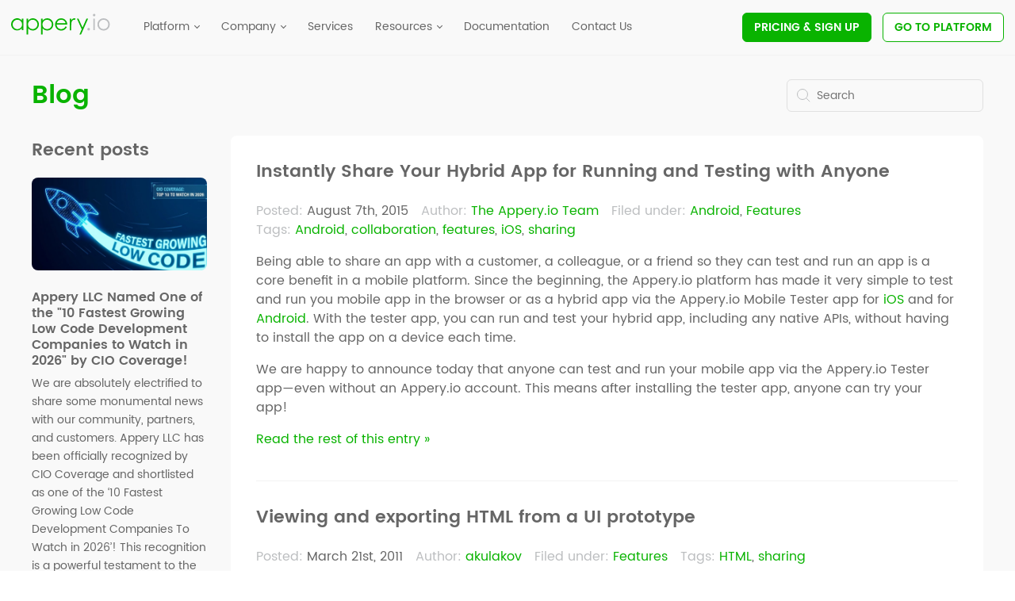

--- FILE ---
content_type: text/html; charset=UTF-8
request_url: https://blog.appery.io/tag/sharing/
body_size: 10246
content:
<!DOCTYPE html>
<html dir="ltr" lang="en-US">
    <head>
        <!-- Title of current page -->
        

        <!-- favicon -->
        <link rel="icon" type="image/png" sizes="16x16" href="/sources/favicon-16x16.png">
        <link rel="icon" type="image/png" sizes="32x32" href="/sources/favicon-32x32.png">
        <link rel="icon" type="image/png" sizes="192x192" href="/sources/favicon-192x192.png">
        <link rel="apple-touch-icon" sizes="180x180" href="/apple-touch-icon.png">
        <link rel="manifest" href="/site.webmanifest">
        <link rel="mask-icon" href="/sources/safari-pinned-tab.svg" color="#09b300">
        <meta name="msapplication-config" content="/browserconfig.xml">
        <meta name="theme-color" content="#ffffff">

        <!-- Capability displaying options -->
        <meta http-equiv="X-UA-Compatible" content="IE=edge" />
        <meta name="viewport" content="width=device-width, initial-scale=1.0">
        <meta charset="utf-8">
        
        <!-- Fonts preload -->
        <link rel="preload" href="https://blog.appery.io/wp-content/themes/appery/fonts/Poppins-Regular.ttf" as="font" type="font/ttf" crossorigin="anonymous">
        <link rel="preload" href="https://blog.appery.io/wp-content/themes/appery/fonts/Poppins-SemiBold.ttf" as="font" type="font/ttf" crossorigin="anonymous">

        <!-- Delayed execution of inline jQuery scripts with ready waiting event -->
        <script type="text/javascript">!function(n,d,e){function i(d,e){"string"==typeof d&&d.split(" ").indexOf("ready")>=0?n.bindReadyQ.push(e):n.readyQ.push(d)}n.readyQ=[],n.bindReadyQ=[];var r={ready:i,bind:i,on:i};n.$=n.jQuery=function(n){return n===d||n===e?r:void i(n)}}(window,document);</script>

        <link rel="stylesheet" href="https://blog.appery.io/wp-content/themes/appery/css/inline.min.css">

	<!-- Fonts Loader from _fonts.css (HTML5 LocalStorage) -->
        <script>!function(){function e(e,t,n){e.addEventListener?e.addEventListener(t,n,!1):e.attachEvent&&e.attachEvent("on"+t,n)}function t(e){return window.localStorage&&localStorage.font_css_cache&&localStorage.font_css_cache_file===e}function n(){if(window.localStorage&&window.XMLHttpRequest)if(t(o))a(localStorage.font_css_cache);else{var n=new XMLHttpRequest;n.open("GET",o,!0),e(n,"load",function(){4===n.readyState&&(a(n.responseText),localStorage.font_css_cache=n.responseText,localStorage.font_css_cache_file=o)}),n.send()}else{var c=document.createElement("link");c.href=o,c.rel="stylesheet",c.type="text/css",document.getElementsByTagName("head")[0].appendChild(c),document.cookie="font_css_cache"}}function a(e){var t=document.createElement("style");t.innerHTML=e,document.getElementsByTagName("head")[0].appendChild(t)}var o="https://blog.appery.io/wp-content/themes/appery/css/fonts.min.css";window.localStorage&&localStorage.font_css_cache||document.cookie.indexOf("font_css_cache")>-1?n():e(window,"load",n)}();</script>

        
		<!-- All in One SEO 4.2.5.1 - aioseo.com -->
		<title>sharing | App Development Blog | Appery.io</title>
		<meta name="robots" content="noindex, max-snippet:-1, max-image-preview:large, max-video-preview:-1" />
		<meta name="google-site-verification" content="3b1E1KUa3hWkkHBVEPsHkQBZcjyDUvpztKygfIAfIdM" />
		<link rel="canonical" href="https://blog.appery.io/tag/sharing/" />
		<meta name="generator" content="All in One SEO (AIOSEO) 4.2.5.1 " />
		<meta name="google" content="nositelinkssearchbox" />
		<script type="application/ld+json" class="aioseo-schema">
			{"@context":"https:\/\/schema.org","@graph":[{"@type":"BreadcrumbList","@id":"https:\/\/blog.appery.io\/tag\/sharing\/#breadcrumblist","itemListElement":[{"@type":"ListItem","@id":"https:\/\/blog.appery.io\/#listItem","position":1,"item":{"@type":"WebPage","@id":"https:\/\/blog.appery.io\/","name":"Home","description":"Our Appery.io blog has the latest updates, tutorials and special offer announcements. Subscribe today to stay in the loop!","url":"https:\/\/blog.appery.io\/"},"nextItem":"https:\/\/blog.appery.io\/tag\/sharing\/#listItem"},{"@type":"ListItem","@id":"https:\/\/blog.appery.io\/tag\/sharing\/#listItem","position":2,"item":{"@type":"WebPage","@id":"https:\/\/blog.appery.io\/tag\/sharing\/","name":"sharing","url":"https:\/\/blog.appery.io\/tag\/sharing\/"},"previousItem":"https:\/\/blog.appery.io\/#listItem"}]},{"@type":"Organization","@id":"https:\/\/blog.appery.io\/#organization","name":"App Development Blog | Appery.io","url":"https:\/\/blog.appery.io\/"},{"@type":"WebSite","@id":"https:\/\/blog.appery.io\/#website","url":"https:\/\/blog.appery.io\/","name":"App Development Blog | Appery.io","description":"Our Appery.io blog has the latest updates, tutorials and special offer announcements. Subscribe today to stay in the loop!","inLanguage":"en-US","publisher":{"@id":"https:\/\/blog.appery.io\/#organization"}},{"@type":"CollectionPage","@id":"https:\/\/blog.appery.io\/tag\/sharing\/#collectionpage","url":"https:\/\/blog.appery.io\/tag\/sharing\/","name":"sharing | App Development Blog | Appery.io","inLanguage":"en-US","isPartOf":{"@id":"https:\/\/blog.appery.io\/#website"},"breadcrumb":{"@id":"https:\/\/blog.appery.io\/tag\/sharing\/#breadcrumblist"}}]}
		</script>
		<!-- All in One SEO -->

<link rel='dns-prefetch' href='//s.w.org' />
<link rel="https://api.w.org/" href="https://blog.appery.io/wp-json/" /><link rel="alternate" type="application/json" href="https://blog.appery.io/wp-json/wp/v2/tags/8" />    </head>
    <body>

            <!-- Google Tag Manager -->
    <noscript><iframe src="//www.googletagmanager.com/ns.html?id=GTM-MKC53P6" height="0" width="0" style="display:none;visibility:hidden"></iframe></noscript>
    <script>(function(w, d, s, l, i){w[l] = w[l] || []; w[l].push({'gtm.start':new Date().getTime(), event:'gtm.js'}); var f = d.getElementsByTagName(s)[0], j = d.createElement(s), dl = l != 'dataLayer'?'&l=' + l:''; j.async = true; j.src = '//www.googletagmanager.com/gtm.js?id=' + i + dl; f.parentNode.insertBefore(j, f); })(window, document, 'script', 'dataLayer', 'GTM-MKC53P6');</script>
    <!-- End Google Tag Manager -->


<nav id="mobile-menu">
  <div class="mobile-menu-header">
      <button class="btn btn-icon mobile-menu-close-btn">
          <a href="#">
            <img src="https://blog.appery.io/wp-content/themes/appery/images/close-mobile.svg"
                 width="auto" height="auto" />
          </a>
      </button>
  </div>
  <div class="mobile-menu-wrapper">
        <ul id="menu-top-menu-2020" class="navigation"><li id="menu-item-11701" class="menu-item menu-item-type-custom menu-item-object-custom menu-item-has-children menu-item-11701"><a href="https://appery.io/appbuilder">Platform</a>
<ul class="sub-menu">
	<li id="menu-item-11702" class="menu-item menu-item-type-custom menu-item-object-custom menu-item-11702"><a href="https://appery.io/appbuilder">App Builder</a></li>
	<li id="menu-item-11703" class="menu-item menu-item-type-custom menu-item-object-custom menu-item-11703"><a href="https://appery.io/backendservices">Back-End Services</a></li>
	<li id="menu-item-11704" class="menu-item menu-item-type-custom menu-item-object-custom menu-item-11704"><a href="https://appery.io/api-express">API Express</a></li>
	<li id="menu-item-11705" class="menu-item menu-item-type-custom menu-item-object-custom menu-item-11705"><a href="https://appery.io/plugins">Plug-ins</a></li>
	<li id="menu-item-12097" class="menu-item menu-item-type-custom menu-item-object-custom menu-item-12097"><a href="https://appery.io/templates">Templates</a></li>
</ul>
</li>
<li id="menu-item-11706" class="menu-item menu-item-type-custom menu-item-object-custom menu-item-has-children menu-item-11706"><a href="https://appery.io/customers">Company</a>
<ul class="sub-menu">
	<li id="menu-item-11707" class="menu-item menu-item-type-custom menu-item-object-custom menu-item-11707"><a href="https://appery.io/customers">Customers</a></li>
	<li id="menu-item-11708" class="menu-item menu-item-type-custom menu-item-object-custom menu-item-11708"><a href="https://appery.io/case-studies">Case Studies</a></li>
	<li id="menu-item-11709" class="menu-item menu-item-type-custom menu-item-object-custom menu-item-11709"><a href="https://appery.io/testimonials">Testimonials</a></li>
	<li id="menu-item-11710" class="menu-item menu-item-type-custom menu-item-object-custom menu-item-11710"><a href="https://appery.io/in-the-news">In The News</a></li>
</ul>
</li>
<li id="menu-item-11711" class="menu-item menu-item-type-custom menu-item-object-custom menu-item-11711"><a href="https://appery.io/services">Services</a></li>
<li id="menu-item-11712" class="menu-item menu-item-type-custom menu-item-object-custom menu-item-has-children menu-item-11712"><a href="https://appery.io/faq">Resources</a>
<ul class="sub-menu">
	<li id="menu-item-11713" class="menu-item menu-item-type-custom menu-item-object-custom menu-item-11713"><a href="https://appery.io/faq">FAQ</a></li>
	<li id="menu-item-11714" class="menu-item menu-item-type-custom menu-item-object-custom menu-item-11714"><a href="https://forum.appery.io/">Forum</a></li>
	<li id="menu-item-11898" class="menu-item menu-item-type-post_type menu-item-object-page menu-item-11898"><a href="https://blog.appery.io/sitemap/">Sitemap</a></li>
</ul>
</li>
<li id="menu-item-11715" class="menu-item menu-item-type-custom menu-item-object-custom menu-item-11715"><a href="https://docs.appery.io/">Documentation</a></li>
<li id="menu-item-11716" class="menu-item menu-item-type-custom menu-item-object-custom menu-item-11716"><a href="https://appery.io/contact-us">Contact Us</a></li>
</ul>    <div class="mobile-menu-buttons">
      <a class="btn btn-solid pricing-btn-mobile " href="//appery.io/pricing/"><span>Pricing &amp; </span>Sign Up</a>
      <a class="btn btn-outline platform-btn-mobile" href="//appery.io/app/">Go To Platform</a>
    </div>
  </div>
</nav>
<div class="page pushed-mobile-content">

  <header class="page__header" role="banner">
    <a href="//appery.io">
  <img src="https://blog.appery.io/wp-content/themes/appery/images/appery_logo.svg"
       width="auto" height="auto" alt="Go to main site" title="Go to main site" />
</a>


<nav role="navigation" class="navigation">
    <ul id="menu-top-menu-2021" class="navigation"><li class="menu-item menu-item-type-custom menu-item-object-custom menu-item-has-children menu-item-11701"><a href="https://appery.io/appbuilder">Platform</a>
<ul class="sub-menu">
	<li class="menu-item menu-item-type-custom menu-item-object-custom menu-item-11702"><a href="https://appery.io/appbuilder">App Builder</a></li>
	<li class="menu-item menu-item-type-custom menu-item-object-custom menu-item-11703"><a href="https://appery.io/backendservices">Back-End Services</a></li>
	<li class="menu-item menu-item-type-custom menu-item-object-custom menu-item-11704"><a href="https://appery.io/api-express">API Express</a></li>
	<li class="menu-item menu-item-type-custom menu-item-object-custom menu-item-11705"><a href="https://appery.io/plugins">Plug-ins</a></li>
	<li class="menu-item menu-item-type-custom menu-item-object-custom menu-item-12097"><a href="https://appery.io/templates">Templates</a></li>
</ul>
</li>
<li class="menu-item menu-item-type-custom menu-item-object-custom menu-item-has-children menu-item-11706"><a href="https://appery.io/customers">Company</a>
<ul class="sub-menu">
	<li class="menu-item menu-item-type-custom menu-item-object-custom menu-item-11707"><a href="https://appery.io/customers">Customers</a></li>
	<li class="menu-item menu-item-type-custom menu-item-object-custom menu-item-11708"><a href="https://appery.io/case-studies">Case Studies</a></li>
	<li class="menu-item menu-item-type-custom menu-item-object-custom menu-item-11709"><a href="https://appery.io/testimonials">Testimonials</a></li>
	<li class="menu-item menu-item-type-custom menu-item-object-custom menu-item-11710"><a href="https://appery.io/in-the-news">In The News</a></li>
</ul>
</li>
<li class="menu-item menu-item-type-custom menu-item-object-custom menu-item-11711"><a href="https://appery.io/services">Services</a></li>
<li class="menu-item menu-item-type-custom menu-item-object-custom menu-item-has-children menu-item-11712"><a href="https://appery.io/faq">Resources</a>
<ul class="sub-menu">
	<li class="menu-item menu-item-type-custom menu-item-object-custom menu-item-11713"><a href="https://appery.io/faq">FAQ</a></li>
	<li class="menu-item menu-item-type-custom menu-item-object-custom menu-item-11714"><a href="https://forum.appery.io/">Forum</a></li>
	<li class="menu-item menu-item-type-post_type menu-item-object-page menu-item-11898"><a href="https://blog.appery.io/sitemap/">Sitemap</a></li>
</ul>
</li>
<li class="menu-item menu-item-type-custom menu-item-object-custom menu-item-11715"><a href="https://docs.appery.io/">Documentation</a></li>
<li class="menu-item menu-item-type-custom menu-item-object-custom menu-item-11716"><a href="https://appery.io/contact-us">Contact Us</a></li>
</ul></nav>

<nav role="navigation" class="subdomains">
  <style type="text/css">
      /* IE10 hack for header displaying */
      @media all and (-ms-high-contrast: none) { 
          header[role=banner]>a img {width: 316px; height: 74px;}
          header[role=banner]>div nav {padding: 0.8em 0 0 0;}
      }
      /* Microsoft Edge hack for header displaying */
      @supports (-ms-accelerator:true) {
          header[role=banner]>a img {width: 316px; height: 74px;}
          header[role=banner]>div nav {padding: 0.8em 0 0 0;}
      }
      .mobile-menu img {
          height: 30px;
          top: 1px;
          position: relative;
      }
  </style>

  <a class="btn btn-solid pricing-btn " href="//appery.io/pricing/">Pricing<span> &amp; Sign Up</span></a>
  <a class="btn btn-outline platform-btn" href="//appery.io/app/">Go To Platform</a>
</nav>

<button class="btn btn-icon mobile-menu-btn">
  <a href="#">
    <img src="https://blog.appery.io/wp-content/themes/appery/images/menu.svg" width="auto" height="auto" />
  </a>
</button>
  </header>

  <div class="page__body">
    <div class="page__bar page__bar_top">
              <h1 class="page__title">
          <a href="//blog.appery.io">Blog</a>
        </h1>
            <div class="page__search" role="search">
        <form class="search-form" method="post" action="/">
          <input type="image" name="submit" src="https://blog.appery.io/wp-content/themes/appery/images/icon-search-input.svg">
          <input class="search-form__input" type="search" name="s" placeholder="Search">
        </form>
      </div>
    </div>

    <div class="page__main">

              <aside class="page__sidebar">
          <div class="sidebar-widget">
            <div class="sidebar-widget__title">Recent posts</div>
            <div class="recent-posts">
      <div class="recent-post">
                    <a href="https://blog.appery.io/2026/01/appery-llc-named-one-of-the-10-fastest-growing-low-code-development-companies-to-watch-in-2026-by-cio-coverage/" class="recent-post__thumbnail">
          <img src="https://blog.appery.io/wp-content/uploads/2026/01/unnamed-4.jpg">
        </a>
            <h3 class="recent-post__title">
        <a href="https://blog.appery.io/2026/01/appery-llc-named-one-of-the-10-fastest-growing-low-code-development-companies-to-watch-in-2026-by-cio-coverage/">Appery LLC Named One of the "10 Fastest Growing Low Code Development Companies to Watch in 2026" by CIO Coverage!</a>
      </h3>             
      <div class="recent-post__excerpt">We are absolutely electrified to share some monumental news with our community, partners, and customers. Appery LLC has been officially recognized by CIO Coverage and shortlisted as one of the ‘10 Fastest Growing Low Code Development Companies To Watch in 2026’! This recognition is a powerful testament to the velocity at which we are moving [&hellip;]</div>
      <a class="recent-post__link" href="https://blog.appery.io/2026/01/appery-llc-named-one-of-the-10-fastest-growing-low-code-development-companies-to-watch-in-2026-by-cio-coverage/">Read more</a>
    </div>
      <div class="recent-post">
                    <a href="https://blog.appery.io/2025/12/appery-io-ai-hackathon-build-the-future-and-win-your-share-of-8000/" class="recent-post__thumbnail">
          <img src="https://blog.appery.io/wp-content/uploads/2025/11/Gemini_Generated_Image-low-3.png">
        </a>
            <h3 class="recent-post__title">
        <a href="https://blog.appery.io/2025/12/appery-io-ai-hackathon-build-the-future-and-win-your-share-of-8000/">Appery.io AI Hackathon Launch: Build the Future and Win Your Share of $8,000</a>
      </h3>             
      <div class="recent-post__excerpt">We are announcing an exciting AI Hackathon designed to inspire developers, creators, and innovators to build intelligent, real-world applications.</div>
      <a class="recent-post__link" href="https://blog.appery.io/2025/12/appery-io-ai-hackathon-build-the-future-and-win-your-share-of-8000/">Read more</a>
    </div>
      <div class="recent-post">
                    <a href="https://blog.appery.io/2025/11/amazing-datetime-validation-customization-secrets-for-your-app/" class="recent-post__thumbnail">
          <img src="https://blog.appery.io/wp-content/uploads/2025/11/unnamed-1.jpg">
        </a>
            <h3 class="recent-post__title">
        <a href="https://blog.appery.io/2025/11/amazing-datetime-validation-customization-secrets-for-your-app/">Amazing Datetime Validation Customization Secrets for Your App!</a>
      </h3>             
      <div class="recent-post__excerpt">Unlock Advanced Datetime Validation for Your Mobile Apps Building a powerful mobile app often involves handling user-entered data, and dates are a common, yet tricky, element. Ensuring users pick the right dates &#8211; whether it&#8217;s an end date after a start date, or confirming a user is over 18 &#8211; is crucial for a great [&hellip;]</div>
      <a class="recent-post__link" href="https://blog.appery.io/2025/11/amazing-datetime-validation-customization-secrets-for-your-app/">Read more</a>
    </div>
  </div>          </div>
                  </aside>
      
      <main class="page__content" role="main">
        
<div class="posts">
  
    
      <section class="post">

        <header class="post__header">
          <h2 class="post__title">
            <a href="https://blog.appery.io/2015/08/instantly-share-your-hybrid-app-for-running-and-testing-with-anyone/">Instantly Share Your Hybrid App for Running and Testing with Anyone</a>
          </h2>

                      <div class="post__meta">
              <span class="post__meta-item meta-item">
                <span class="meta-item__label">Posted:</span>
                <span class="meta-item__text">August 7th, 2015</span>
              </span>
              <span class="post__meta-item meta-item">
                <span class="meta-item__label">Author:</span>
                <span class="meta-item__text"><a href="https://blog.appery.io/author/apperyio/" title="Posts by The Appery.io Team" class="author url fn" rel="author">The Appery.io Team</a></span>
              </span>
              <span class="post__meta-item meta-item">
                <span class="meta-item__label">Filed under:</span>
                <span class="meta-item__text"><a href="https://blog.appery.io/category/android/" rel="category tag">Android</a>, <a href="https://blog.appery.io/category/features/" rel="category tag">Features</a></span>
              </span>
              <span class="post__meta-item"><span class="meta-item__label">Tags: </span><span class="meta-item__text"><a href="https://blog.appery.io/tag/android/" rel="tag">Android</a>, <a href="https://blog.appery.io/tag/collaboration/" rel="tag">collaboration</a>, <a href="https://blog.appery.io/tag/features-2/" rel="tag">features</a>, <a href="https://blog.appery.io/tag/ios/" rel="tag">iOS</a>, <a href="https://blog.appery.io/tag/sharing/" rel="tag">sharing</a></span></span>                          </div>
                  </header>

        <article class="post__content">
                      <p>Being able to share an app with a customer, a colleague, or a friend so they can test and run an app is a core benefit in a mobile platform. Since the beginning, the Appery.io platform&nbsp;has made it very simple to test and run you mobile app in the browser or as a hybrid app via the Appery.io Mobile Tester app for <a title="Appery.io Tester for iOS" href="https://itunes.apple.com/us/app/appery.io-tester/id737478069?mt=8" target="_blank" rel="noopener">iOS</a> and for <a title="Appery.io Tester for Android" href="https://play.google.com/store/apps/details?id=io.appery.tester&amp;hl=en" target="_blank" rel="noopener">Android</a>. With the tester app, you can run and test your hybrid app, including any native APIs, without having to install the app on a device each time.</p>
<p>We are happy to announce today that anyone&nbsp;can test and run your mobile app via the Appery.io Tester app—even without an Appery.io account. This means after installing the tester app, anyone can try your app!</p>
<p> <a href="https://blog.appery.io/2015/08/instantly-share-your-hybrid-app-for-running-and-testing-with-anyone/#more-7289" class="more-link">Read the rest of this entry &raquo;</a></p>
                  </article>
        
        
      </section>

    
      <section class="post">

        <header class="post__header">
          <h2 class="post__title">
            <a href="https://blog.appery.io/2011/03/viewing-and-exporting-html-from-a-ui-prototype/">Viewing and exporting HTML from a UI prototype</a>
          </h2>

                      <div class="post__meta">
              <span class="post__meta-item meta-item">
                <span class="meta-item__label">Posted:</span>
                <span class="meta-item__text">March 21st, 2011</span>
              </span>
              <span class="post__meta-item meta-item">
                <span class="meta-item__label">Author:</span>
                <span class="meta-item__text"><a href="https://blog.appery.io/author/akulakov/" title="Posts by akulakov" class="author url fn" rel="author">akulakov</a></span>
              </span>
              <span class="post__meta-item meta-item">
                <span class="meta-item__label">Filed under:</span>
                <span class="meta-item__text"><a href="https://blog.appery.io/category/features/" rel="category tag">Features</a></span>
              </span>
              <span class="post__meta-item"><span class="meta-item__label">Tags: </span><span class="meta-item__text"><a href="https://blog.appery.io/tag/html/" rel="tag">HTML</a>, <a href="https://blog.appery.io/tag/sharing/" rel="tag">sharing</a></span></span>                          </div>
                  </header>

        <article class="post__content">
                      <p>UI prototyping is great and quick way to start your UI requirements. Getting a picture of how the UI looks is much better then trying to describe UI requirements in a text document.</p>
<p>But, it would be even better if you could describe the UI behavior in a prototype. This would make the prototype interactive where you could select menus, change tabs and navigate between pages. This prototypes (shoes) the actual UI logic in the real application. Pretty cool, right?</p>
<p>Lastly, what if you could export prototype HTML, share it or even use it as a starting point for the UI.</p>
<p>You can do all with Appery.io. Appery.io is a Web-based tool for creating, sharing and viewing interactive Web and mobile HTML prototypes. Appery.io allows you to do rapid prototyping, it allows you to create interactive prototypes where you can switch tabs, create navigation between pages (more actions/events are coming soon). And lastly, you can also export prototype HTML. Let me show you how do to that.</p>
<p>There are two ways to do it. First, you can view and share the prototype in a browser. Second, you can export (save) the prototype HTML, JavaScript and CSS.</p>
<p>To view the prototype in a Web browser, select Web Preview/Open. A browser window will open and you will see the prototype (make sure to allow pop-ups for *.appery.io) Note that by default only you can view the prototype URL.</p>
<p><img class="alignnone size-full wp-image-393" title="dzone_webpreview_open" alt="" src="https://blog.appery.io/wp-content/uploads/2011/03/dzone_webpreview_open.png" width="508" height="550" /></p>
<p>If you want to share the prototype, inside the editor, select Web Preview/Share and select Anybody can view this prototype on the Web. That’s it. You can now share or send the URL and anyone will be able to view it in any browser. You can also perform this in Projects page.</p>
<p><img loading="lazy" class="alignnone size-full wp-image-392" title="dzone_webpreview_share" alt="" src="https://blog.appery.io/wp-content/uploads/2011/03/dzone_webpreview_share.png" width="577" height="424" /></p>
<p><a href="http://gotiggr.com/preview/10284/" target="_blank"><strong>View this prototype</strong></a></p>
<p>To export (save) the prototype HTML, JavaScript and CSS, in Projects page, select Options/Export to HTML bundle. You will be prompted to save a zip file containing all the HTML, JavaScript and CSS files. You can run it locally, share the zip file, or use it as a starting point for application UI.</p>
<p><img loading="lazy" class="alignnone size-full wp-image-397" title="dzone_exportHTML" alt="" src="https://blog.appery.io/wp-content/uploads/2011/03/dzone_exportHTML.png" width="497" height="199" /></p>
                  </article>
        
        
      </section>

    
      <section class="post">

        <header class="post__header">
          <h2 class="post__title">
            <a href="https://blog.appery.io/2011/01/export-prototype-as-html-bundle/">Export prototype as HTML bundle</a>
          </h2>

                      <div class="post__meta">
              <span class="post__meta-item meta-item">
                <span class="meta-item__label">Posted:</span>
                <span class="meta-item__text">January 31st, 2011</span>
              </span>
              <span class="post__meta-item meta-item">
                <span class="meta-item__label">Author:</span>
                <span class="meta-item__text"><a href="https://blog.appery.io/author/akulakov/" title="Posts by akulakov" class="author url fn" rel="author">akulakov</a></span>
              </span>
              <span class="post__meta-item meta-item">
                <span class="meta-item__label">Filed under:</span>
                <span class="meta-item__text"><a href="https://blog.appery.io/category/features/" rel="category tag">Features</a></span>
              </span>
              <span class="post__meta-item"><span class="meta-item__label">Tags: </span><span class="meta-item__text"><a href="https://blog.appery.io/tag/features-2/" rel="tag">features</a>, <a href="https://blog.appery.io/tag/html/" rel="tag">HTML</a>, <a href="https://blog.appery.io/tag/sharing/" rel="tag">sharing</a></span></span>                          </div>
                  </header>

        <article class="post__content">
                      <p>Although you can preview a <a href="https://appery.io">Appery.io</a> prototype in a browser and share the link, sometimes you might want to get the entire project &#8211; all the pages, JavaScript and CSS and run it locally on your machine or send it to someone. All you need to do is export the prototype as HTML bundle and you will get all the pages, JavaScript and CSS.</p>
<p>When in Projects page, select Options/Export as HTML bundle. You will be prompted to save a zip file containing your complete prototype.</p>
<p><img loading="lazy" class="alignnone size-full wp-image-301" title="screenshot_070" alt="" src="https://blog.appery.io/wp-content/uploads/2011/01/screenshot_070.png" width="420" height="183" /></p>
                  </article>
        
        
      </section>

    
      <section class="post">

        <header class="post__header">
          <h2 class="post__title">
            <a href="https://blog.appery.io/2010/11/preview-prototypes-anywere-even-on-ipad-iphone/">Preview prototypes anywere, even on iPad, iPhone</a>
          </h2>

                      <div class="post__meta">
              <span class="post__meta-item meta-item">
                <span class="meta-item__label">Posted:</span>
                <span class="meta-item__text">November 23rd, 2010</span>
              </span>
              <span class="post__meta-item meta-item">
                <span class="meta-item__label">Author:</span>
                <span class="meta-item__text"><a href="https://blog.appery.io/author/akulakov/" title="Posts by akulakov" class="author url fn" rel="author">akulakov</a></span>
              </span>
              <span class="post__meta-item meta-item">
                <span class="meta-item__label">Filed under:</span>
                <span class="meta-item__text"><a href="https://blog.appery.io/category/features/" rel="category tag">Features</a></span>
              </span>
              <span class="post__meta-item"><span class="meta-item__label">Tags: </span><span class="meta-item__text"><a href="https://blog.appery.io/tag/features-2/" rel="tag">features</a>, <a href="https://blog.appery.io/tag/mobile/" rel="tag">mobile</a>, <a href="https://blog.appery.io/tag/sharing/" rel="tag">sharing</a></span></span>                          </div>
                  </header>

        <article class="post__content">
                      <p><a href="https://appery.io">Appery.io</a> whiteboard was created using Flash. Why did we use Flash and not HTML? Well, today Flash is still the more powerful and flexible solution for this particular job. We knew that today we would have to do a lot more work to create the same functionality in HTML5. But, it&#8217;s something we are considering for the future. So, if you try to access Appery.io from iPad, well, you know what&#8217;s going to happen (Thanks, Steve). But, not everything is lost! One of the unique and rather powerful features in Appery.io is Web Preview. Web Preview generates standard HTML/JS/CSS and allows you to preview the prototype in any browser, any mobile device and yes, even on iPad and iPhone. This makes it possible to send prototype Web Preview to anyone and ask for their feedback. Isn&#8217;t&#8217; this cool? Your boss or customer sitting in a coffee shop, airport, or anywhere else with their laptop, mobile phone or iPad can now review the prototype with just one click! Appery.io Web Preview is interactive, you can click on various controls to open them up such as <a href="https://appery.io">calendars and navigate between pages</a>.</p>
<p>And one more thing, we are coming with a specialised mobile palette based on <a href="http://jquerymobile.com/">jQuery Mobile</a> components. You will soon be able to build prototypes for mobile devices!</p>
<ol>
<li>First, select Web Preview/Share and choose who can view the prototype:<br />
<img loading="lazy" class="alignnone size-full wp-image-106" title="screenshot_128" alt="" src="https://blog.appery.io/wp-content/uploads/2010/11/screenshot_128.png" width="399" height="224" /></li>
<li>Then, select Web Preview/Open<br />
<img loading="lazy" class="alignnone size-full wp-image-107" title="screenshot_129" alt="" src="https://blog.appery.io/wp-content/uploads/2010/11/screenshot_129.png" width="249" height="182" /></li>
<li>A new page will open (click the link below to see it in action). Go ahead and open this link on Android, iPad or iPhone. Try it!</li>
</ol>
                  </article>
        
        
      </section>

    
      <section class="post">

        <header class="post__header">
          <h2 class="post__title">
            <a href="https://blog.appery.io/2010/11/sharing-apperyio-prototypes/">Sharing Appery.io prototypes</a>
          </h2>

                      <div class="post__meta">
              <span class="post__meta-item meta-item">
                <span class="meta-item__label">Posted:</span>
                <span class="meta-item__text">November 5th, 2010</span>
              </span>
              <span class="post__meta-item meta-item">
                <span class="meta-item__label">Author:</span>
                <span class="meta-item__text"><a href="https://blog.appery.io/author/akulakov/" title="Posts by akulakov" class="author url fn" rel="author">akulakov</a></span>
              </span>
              <span class="post__meta-item meta-item">
                <span class="meta-item__label">Filed under:</span>
                <span class="meta-item__text"><a href="https://blog.appery.io/category/features/" rel="category tag">Features</a></span>
              </span>
              <span class="post__meta-item"><span class="meta-item__label">Tags: </span><span class="meta-item__text"><a href="https://blog.appery.io/tag/collaboration/" rel="tag">collaboration</a>, <a href="https://blog.appery.io/tag/features-2/" rel="tag">features</a>, <a href="https://blog.appery.io/tag/sharing/" rel="tag">sharing</a></span></span>                          </div>
                  </header>

        <article class="post__content">
                      <p>There are multiple ways to share a Appery.io prototype project. One of the first features in Appery.io was collaboration. During prototype design you can invite anyone to collaborate with you on the prototype in real time. You can invite a colleague working from home or a remote team in another country. There is a even a chat feature. Another way to share is to send a link to the <a href="http://mkblog.exadel.com/2010/10/exadel-tiggr-sharing-feature-in-pictures/">Web Preview</a> of the prototype. This is great if you want to show how the prototype looks in a web browser to a customer. We recently launched another way to share the prototype (the old school way). You can export the entire project into a zipped HTML bundle file and then share the file. Web Preview version (HTML/JS/CSS) will be generated for each screen in prototype and zipped together.</p>
<p>From Projects page, select Options/Export to HTML bundle:<br />
<img loading="lazy" class="alignnone size-full wp-image-40" title="screenshot_078" alt="" src="https://blog.appery.io/wp-content/uploads/2010/11/screenshot_078.png" width="199" height="194" /></p>
                  </article>
        
        
      </section>

      
  
  <nav class="posts__navigation" role="navigation">
          </nav>

</div>      </main>

    </div>

      </div>

  <footer class="footer">
    
<nav role="navigation" class="footer__navigation">
  <ul id="menu-footer-menu-2020" class="footer__navigation-list"><li id="menu-item-11678" class="menu-item menu-item-type-custom menu-item-object-custom menu-item-has-children menu-item-11678"><a href="#">Get Appery.io</a>
<ul class="sub-menu">
	<li id="menu-item-11679" class="menu-item menu-item-type-custom menu-item-object-custom menu-item-11679"><a href="https://appery.io/services">Services</a></li>
	<li id="menu-item-11680" class="menu-item menu-item-type-custom menu-item-object-custom menu-item-11680"><a href="https://appery.io/pricing">Pricing</a></li>
</ul>
</li>
<li id="menu-item-11681" class="menu-item menu-item-type-custom menu-item-object-custom menu-item-has-children menu-item-11681"><a href="#">Platform</a>
<ul class="sub-menu">
	<li id="menu-item-11682" class="menu-item menu-item-type-custom menu-item-object-custom menu-item-11682"><a href="https://appery.io/appbuilder">App Builder</a></li>
	<li id="menu-item-11683" class="menu-item menu-item-type-custom menu-item-object-custom menu-item-11683"><a href="https://appery.io/backendservices">Back-End Services</a></li>
	<li id="menu-item-11684" class="menu-item menu-item-type-custom menu-item-object-custom menu-item-11684"><a href="https://appery.io/api-express">API Express</a></li>
	<li id="menu-item-11685" class="menu-item menu-item-type-custom menu-item-object-custom menu-item-11685"><a href="https://appery.io/plugins">Plug-ins</a></li>
	<li id="menu-item-12096" class="menu-item menu-item-type-custom menu-item-object-custom menu-item-12096"><a href="https://appery.io/templates">Templates</a></li>
</ul>
</li>
<li id="menu-item-11686" class="menu-item menu-item-type-custom menu-item-object-custom menu-item-has-children menu-item-11686"><a href="#">Company</a>
<ul class="sub-menu">
	<li id="menu-item-11687" class="menu-item menu-item-type-custom menu-item-object-custom menu-item-11687"><a href="https://appery.io/customers">Customers</a></li>
	<li id="menu-item-11688" class="menu-item menu-item-type-custom menu-item-object-custom menu-item-11688"><a href="https://appery.io/case-studies">Case Studies</a></li>
	<li id="menu-item-11689" class="menu-item menu-item-type-custom menu-item-object-custom menu-item-11689"><a href="https://appery.io/testimonials">Testimonials</a></li>
	<li id="menu-item-11690" class="menu-item menu-item-type-custom menu-item-object-custom menu-item-11690"><a href="https://appery.io/in-the-news">In The News</a></li>
</ul>
</li>
<li id="menu-item-11691" class="menu-item menu-item-type-custom menu-item-object-custom menu-item-has-children menu-item-11691"><a href="#">Resources</a>
<ul class="sub-menu">
	<li id="menu-item-11692" class="menu-item menu-item-type-custom menu-item-object-custom menu-item-11692"><a href="https://docs.appery.io/">Documentation</a></li>
	<li id="menu-item-11693" class="menu-item menu-item-type-custom menu-item-object-custom menu-item-11693"><a href="https://forum.appery.io/">Forum</a></li>
	<li id="menu-item-11694" class="menu-item menu-item-type-custom menu-item-object-custom menu-item-11694"><a href="https://appery.io/faq">FAQ</a></li>
	<li id="menu-item-11899" class="menu-item menu-item-type-post_type menu-item-object-page menu-item-11899"><a href="https://blog.appery.io/sitemap/">Sitemap</a></li>
</ul>
</li>
<li id="menu-item-11695" class="menu-item menu-item-type-custom menu-item-object-custom menu-item-has-children menu-item-11695"><a href="#">Info</a>
<ul class="sub-menu">
	<li id="menu-item-11696" class="menu-item menu-item-type-custom menu-item-object-custom menu-item-home menu-item-11696"><a href="https://blog.appery.io/">Blog</a></li>
	<li id="menu-item-11700" class="menu-item menu-item-type-custom menu-item-object-custom menu-item-11700"><a href="https://appery.io/contact-us">Contact Us</a></li>
</ul>
</li>
<li id="menu-item-11697" class="menu-item menu-item-type-custom menu-item-object-custom menu-item-has-children menu-item-11697"><a href="#">Legal</a>
<ul class="sub-menu">
	<li id="menu-item-11698" class="menu-item menu-item-type-custom menu-item-object-custom menu-item-11698"><a href="https://appery.io/privacy-statement">Privacy Statement</a></li>
	<li id="menu-item-11699" class="menu-item menu-item-type-custom menu-item-object-custom menu-item-11699"><a href="https://appery.io/terms-of-use">Terms of Use</a></li>
</ul>
</li>
</ul></nav>

<div class="footer__bottombar">

  <div class="footer__copyright">
    <span>&copy; 2026 APPERY LLC. All rights reserved.</span>
  </div>

  <ul class="footer__social-icons">
    <li class="social-icon social-icons-wp-icon">
      <a href="//blog.appery.io" target="blank"></a>
    </li>
    <li class="social-icon social-icons-fb-icon">
      <a href="http://facebook.com/apperyio" target="_blank"></a>
    </li>
    <li class="social-icon social-icons-twitter-icon">
      <a href="http://twitter.com/apperyio" target="_blank"></a>
    </li>
    <li class="social-icon social-icons-youtube-icon">
      <a href="http://youtube.com/apperyio" target="_blank"></a>
    </li>
    <li class="social-icon social-icons-instagram-icon">
      <a href="http://instagram.com/apperyio/" target="_blank"></a>
    </li>
    <li class="social-icon social-icons-email-icon">
      <a href="mailto:support@appery.io" target="_blank"></a>
    </li>
  </ul>

</div>
  </footer>

</div>

    <script type="text/javascript">
        jQuery(document).ready(function($) {
            if ( !$.cookie('tracking_id') ) {
                var queryString = window.location.href;
                var url = new URL(queryString);

                var data = {
                    page: window.location.pathname,
                    affiliate: url.searchParams.get('affiliate') || '',
                    campaign: url.searchParams.get('campaign') || '',
                    referrer: document.referrer,
                    action: 'log_visitor'
                };

                jQuery.ajax({
                    type: 'POST',
                    url: "//appery.io/wp-admin/admin-ajax.php",
                    xhrFields: {
                        withCredentials: true
                    },
                    data: data
                });
            }
        });
    </script>
    <noscript><link rel='stylesheet' id='wp-block-library-css'  href='https://blog.appery.io/wp-includes/css/dist/block-library/style.min.css?ver=6.0.2' type='text/css' media='all' />
</noscript>
<script>var cb = function() {var l = document.createElement('link');l.rel = 'stylesheet';l.href = 'https://blog.appery.io/wp-includes/css/dist/block-library/style.min.css?ver=6.0.2';var h = document.getElementsByTagName('head')[0]; h.parentNode.insertBefore(l, h);};var raf = requestAnimationFrame || mozRequestAnimationFrame ||webkitRequestAnimationFrame || msRequestAnimationFrame;if (raf) raf(cb);else window.addEventListener('load', cb);</script><noscript><link rel='stylesheet' id='tablepress-default-css'  href='https://blog.appery.io/wp-content/tablepress-combined.min.css?ver=7' type='text/css' media='all' />
</noscript>
<script>var cb = function() {var l = document.createElement('link');l.rel = 'stylesheet';l.href = 'https://blog.appery.io/wp-content/tablepress-combined.min.css?ver=7';var h = document.getElementsByTagName('head')[0]; h.parentNode.insertBefore(l, h);};var raf = requestAnimationFrame || mozRequestAnimationFrame ||webkitRequestAnimationFrame || msRequestAnimationFrame;if (raf) raf(cb);else window.addEventListener('load', cb);</script>
        <!-- Javascript libraries loader initialization -->
        <script type="text/javascript">
            function afterLoad() {
                // initialize config for RequireJS
                requirejs.config({"waitSeconds":30,"paths":{"jquery":"https:\/\/blog.appery.io\/wp-content\/themes\/appery\/js\/jquery.min.js?ver=6.0.2","slideout":"https:\/\/blog.appery.io\/wp-content\/themes\/appery\/js\/slideout.min.js?ver=6.0.2","jquery.cookie":"https:\/\/blog.appery.io\/wp-content\/themes\/appery\/js\/jquery.cookie.min.js?ver=6.0.2","app":"https:\/\/blog.appery.io\/wp-content\/themes\/appery\/js\/app.min.js?ver=6.0.2","addthis":"\/\/s7.addthis.com\/js\/300\/addthis_widget.js?ver=6.0.2#pubid=ra-55c45d09c0a133c7","wp-hide-post":"https:\/\/blog.appery.io\/wp-content\/plugins\/wp-hide-post\/public\/js\/wp-hide-post-public.js?ver=2.0.10"},"shim":{"jquery.cookie":["jquery"],"app":["jquery","jquery.cookie"],"wp-hide-post":["jquery"]}});

                // require all registered files
                require(['jquery','slideout','jquery.cookie','app','addthis','wp-hide-post'], function(){});

                // Emit $(document).ready() events for all listeners
                require(['jquery', 'slideout', 'app'], function (jQuery, Slideout) {

                    // initialize header mobile menu
                    ( function() {
                        var panelEl = document.querySelector('.pushed-mobile-content');
                        var menuEl = document.getElementById('mobile-menu');
                        if (!panelEl || !menuEl) return;

                        var slideout = new Slideout({
                            'panel': panelEl,
                            'menu': menuEl,
                            'padding': 320,
                            'tolerance': 70,
                            'side': 'right',
                            'touch': false
                        });
                        // Toggle button
                        document.querySelector('.mobile-menu-btn').addEventListener('click', function() {
                            slideout.toggle();
                        });
                        document.querySelector('.mobile-menu-close-btn').addEventListener('click', function() {
                            slideout.close();
                        });
                        function close(ev) {
                            ev.preventDefault();
                            slideout.close();
                        }
                        slideout.on('beforeopen', function() {
                            this.panel.classList.add('mobile-menu-open');
                        })
                        .on('open', function() {
                            this.panel.addEventListener('click', close);
                        })
                        .on('beforeclose', function() {
                            this.panel.classList.remove('mobile-menu-open');
                            this.panel.removeEventListener('click', close);
                        });
                    } )();

                    ( function($) {
                        $(document).ready( function() {
                            // expand active menu
                            $('.current-menu-item').closest('.current-menu-parent').addClass('active');
                            $('.menu-item-has-children > a').on('click', function(e) {
                            e.preventDefault();
                            var $item = $(e.target).closest('.menu-item-has-children');
                            $item.toggleClass('active', !$item.hasClass('active'));
                            });
                        } );
                    } )(jQuery);

                    (function($,d){$.each(readyQ,function(i,f){$(f)});$.each(bindReadyQ,function(i,f){$(d).on("ready",f)})})(jQuery,document);
                });
            }
            
            var script = document.createElement('script');
            script.src = "https://blog.appery.io/wp-content/themes/appery/js/requirejs.min.js";
            script.onload = script.onerror = function() {if (!this.executed) {this.executed = true; afterLoad();}};
            script.async = true;

            script.onreadystatechange = function() {var self = this; if (this.readyState === "complete" || this.readyState === "loaded") { setTimeout(function() {self.onload()}, 0);}};
            document.documentElement.appendChild(script);
        </script>
    </body>
</html>

<!--
Performance optimized by W3 Total Cache. Learn more: https://www.boldgrid.com/w3-total-cache/

Object Caching 0/530 objects using xcache
Minified using xcache
Database Caching using xcache (Request-wide modification query)

Served from: blog.appery.io @ 2026-01-20 04:55:22 by W3 Total Cache
-->

--- FILE ---
content_type: text/css
request_url: https://blog.appery.io/wp-content/themes/appery/css/inline.min.css
body_size: 4554
content:
@font-face{font-family:Poppins;src:url("/wp-content/themes/appery/fonts/Poppins-Regular.ttf");font-weight:normal;font-display:"fallback"}@font-face{font-family:Poppins-Bold;src:url("/wp-content/themes/appery/fonts/Poppins-Regular.ttf");font-weight:600;font-display:"swap"}@font-face{font-family:Poppins-SemiBold;src:url("/wp-content/themes/appery/fonts/Poppins-SemiBold.ttf");font-weight:normal;font-display:"swap"}.slideout-menu{position:fixed;top:0;bottom:0;right:0;z-index:0;width:320px;-webkit-overflow-scrolling:touch;display:none}.slideout-panel{position:relative;z-index:1;will-change:transform}.slideout-open,.slideout-open body,.slideout-open .slideout-panel{overflow:hidden}.slideout-open .slideout-menu{display:block}.pushed-mobile-content:before{content:"";display:block;background-color:rgba(0,0,0,0);-webkit-transition:background-color .5s ease-in-out;-o-transition:background-color .5s ease-in-out;transition:background-color .5s ease-in-out}.pushed-mobile-content.mobile-menu-open:before{position:absolute;top:0;bottom:0;width:100%;background-color:rgba(0,0,0,.5);z-index:99}#mobile-menu{display:none;overflow:auto;background:#f9f9f9}.slideout-open #mobile-menu{display:block}.mobile-menu-buttons .pricing-btn-mobile{display:inline-block;width:200px;margin-bottom:1em}.mobile-menu-buttons .platform-btn-mobile{display:inline-block;width:200px}#mobile-menu .mobile-menu-header{display:flex;justify-content:flex-end;padding:1.429em calc(2.286em - 7px) 1.143em 2.286em}#mobile-menu .mobile-menu-wrapper>ul{margin:0px;padding:0px;font-size:14px}#mobile-menu .menu-item{border-bottom:1px solid #f2f2f2}#mobile-menu .menu-item:hover>a{border-left:2px solid #0acb00}#mobile-menu .menu-item a{display:block;padding:.5em 2em;font-family:"Poppins","Open Sans",sans-serif;font-size:1.143em;line-height:1.5em;color:#666;border-left:2px solid #f9f9f9}#mobile-menu .menu-item a:hover,#mobile-menu .menu-item a:focus{color:#0acb00;text-decoration:none;outline:none}#mobile-menu .menu-item-has-children{padding-right:0px}#mobile-menu .current-menu-item>a,#mobile-menu .current-menu-parent>a{color:#09b300}#mobile-menu .menu-item-has-children>a{display:flex;justify-content:space-between;align-items:center;position:relative;padding-right:2em}#mobile-menu .menu-item-has-children>a::after{display:block;content:"";height:1.5em;width:14px;background-image:url("/wp-content/themes/appery/images/arrow-down.svg");background-position:center;background-size:contain;background-repeat:no-repeat}#mobile-menu .menu-item-has-children.active>a::after{background-image:url("/wp-content/themes/appery/images/arrow-up.svg")}#mobile-menu .sub-menu{display:none}#mobile-menu .menu-item-has-children.active>.sub-menu{display:block;padding-left:2.286em}#mobile-menu .sub-menu .menu-item a{padding:.571em 1.143em}#mobile-menu .sub-menu .menu-item a{font-size:1em;font-weight:normal}#mobile-menu .sub-menu .menu-item:last-child{border-bottom:none}#mobile-menu .mobile-menu-buttons{padding:24px 32px;text-align:center}#mobile-menu .mobile-menu-buttons{display:none}@media screen and (max-width: 639px){#mobile-menu .mobile-menu-buttons{display:block}}.page__header .pricing-btn,.page__header .pricing-btn span,.page__header .platform-btn,.page__header .pricing-btn:hover,.page__header .platform-btn:hover,.page__header .pricing-btn:active,.page__header .platform-btn:active,.page__header .pricing-btn:focus,.page__header .platform-btn:focus,.page__header .pricing-btn:visited,.page__header .platform-btn:visited{font-family:"Poppins-SemiBold","Poppins-Bold";font-style:normal;font-size:1em}header[role=banner]{padding-left:1em;padding-right:1em;-webkit-font-smoothing:antialiased;border-bottom:1px #f2f2f2 solid;display:-webkit-box;display:-ms-flexbox;display:flex;-webkit-box-orient:horizontal;-webkit-box-direction:normal;-ms-flex-flow:row nowrap;flex-flow:row nowrap;-webkit-box-align:center;-ms-flex-align:center;align-items:center;height:5em;font-size:14px;box-sizing:border-box;max-width:1300px;position:-webkit-sticky;position:sticky;top:0;background:#f9f9f9;z-index:2;margin:0 auto;width:100%}header[role=banner]>a>img{width:175px;margin-top:8px;max-width:8.929em;vertical-align:middle}@media screen and (max-width: 415px){header[role=banner]>a>img{width:120px}}header[role=banner]>.navigation{margin-left:2em}@media screen and (max-width: 1230px){header[role=banner]>.navigation{margin-left:.5em}}header[role=banner]>.subdomains{margin-left:auto;display:flex}header[role=banner] ul,#mobile-menu ul{list-style:none}header[role=banner] ul li{display:block;float:left;padding-left:1em;padding-right:1em;position:relative;text-decoration:none;font-weight:600;line-height:5em;-webkit-transition:all .3s;-o-transition:all .3s;transition:all .3s}@media screen and (max-width: 1230px){header[role=banner] ul li{padding:0 .5em}}header[role=banner] ul li{cursor:pointer;border-bottom:2px transparent solid}header[role=banner] ul li:hover{border-bottom:2px #09b300 solid}header[role=banner] ul li.menu-item-has-children:after{content:"";border:solid #666;border-width:0 1px 1px 0;display:inline-block;padding:2px;-ms-transform:rotate(45deg);transform:rotate(45deg);-webkit-transform:rotate(45deg);margin-left:3px;margin-bottom:3px}header[role=banner] ul li:hover.menu-item-has-children:after{border-color:#09b300}header[role=banner] ul .sub-menu{visibility:hidden;opacity:0;position:absolute;margin-top:2px;left:0;display:none;padding-left:0;padding-right:0;padding-top:1em;padding-bottom:1em;background:#fff;-webkit-box-shadow:0px 20px 40px 0px rgba(0,0,0,.1);box-shadow:0px 20px 40px 0px rgba(0,0,0,.1);border-radius:0 0 8px 8px;-webkit-transition:opacity .5s;-o-transition:opacity .5s;transition:opacity .5s;width:250px;z-index:99}header[role=banner] ul li:hover>ul,header[role=banner] ul .sub-menu:hover{visibility:visible;opacity:1;display:block}header[role=banner] ul .sub-menu li{display:flex;clear:both;white-space:nowrap;padding-top:0;padding-bottom:0;padding-left:0;padding-right:0;line-height:initial;border-bottom:none;border-left:2px transparent solid;width:100%;text-overflow:ellipsis;overflow:hidden}header[role=banner] ul .sub-menu li:hover{border-left:2px #09b300 solid}header[role=banner]>nav ul.sub-menu a{padding-top:.5em;padding-bottom:.5em;padding-left:2em;padding-right:2em;flex:1}header[role=banner]>nav ul a{color:#666;font-family:"Poppins";font-size:1em;font-weight:500;transition:color .3s}header[role=banner]>nav ul a{padding:25px 0}header[role=banner]>nav ul a:hover,header[role=banner]>nav ul>li:hover>a{color:#09b300;font-weight:500}.platform-btn{margin-left:1em}header[role=banner] .mobile-menu-btn{display:none;margin-left:2em}@media screen and (max-width: 1134px){.pricing-btn span{display:none}.mobile-menu-btn{display:block !important}header[role=banner]>.navigation{display:none}}@media screen and (max-width: 639px){.platform-btn,.pricing-btn{display:none !important}}html,body,div,span,applet,object,iframe,h1,h2,h3,h4,h5,h6,p,blockquote,pre,a,abbr,acronym,address,big,cite,code,del,dfn,em,img,ins,kbd,q,s,samp,small,strike,strong,sub,sup,tt,var,b,u,i,center,dl,dt,dd,ol,ul,li,fieldset,form,label,legend,table,caption,tbody,tfoot,thead,tr,th,td,article,aside,canvas,details,embed,figure,figcaption,footer,header,hgroup,menu,nav,output,ruby,section,summary,time,mark,audio,video{vertical-align:baseline}ul,ol{margin:0;padding:0}.btn,.btn:hover,.btn:active{border:1px #09b300 solid;border-radius:6px;text-shadow:none;-webkit-box-shadow:none;box-shadow:none;text-transform:uppercase;padding-top:.5em;padding-bottom:.5em;padding-left:1em;padding-right:1em;white-space:nowrap;-webkit-transition:all .3s;-o-transition:all .3s;transition:all .3s;display:inline-block;text-align:center;box-sizing:border-box;font-family:"Poppins";font-size:1em;font-weight:600;line-height:21px}.btn-icon,.btn-icon:hover,.btn-icon:active{padding:0;border:none;background:transparent}.btn-solid{background:#09b300;color:#fff}.btn-solid:hover,.btn-solid:active,.btn-solid:focus{background:#0acb00;color:#fff;border:1px #0acb00 solid;outline:0}.btn-outline{background:#fff;color:#09b300}.btn-outline:hover,.btn-outline:active,.btn-outline:focus{background:#0acb00;color:#fff;border:1px #0acb00 solid}.btn-inverse{background:#fff;color:#09b300}.btn-inverse:hover,.btn-inverse:active,.btn-inverse:focus{background:#0acb00;color:#fff;border:1px #0acb00 solid}.btn-cta,.btn-cta:hover,.btn-cta:active,.btn-cta:focus{font-family:"Poppins-SemiBold","Poppins-Bold"}@media only screen and (min-width: 1200px){.btn-cta,.btn-cta:hover,.btn-cta:active,.btn-cta:focus{min-width:300px;padding:.7em 1em}}@media only screen and (min-width: 992px)and (max-width: 1199px){.btn-cta,.btn-cta:hover,.btn-cta:active,.btn-cta:focus{min-width:300px;padding:.7em 1em}}@media only screen and (min-width: 768px)and (max-width: 991px){.btn-cta,.btn-cta:hover,.btn-cta:active,.btn-cta:focus{min-width:300px;padding:.5em 1em}}@media only screen and (max-width: 767px){.btn-cta,.btn-cta:hover,.btn-cta:active,.btn-cta:focus{width:100%;padding:.5em 1em}}@media only screen and (max-width: 767px){.btn-cta span,.btn-cta:hover span,.btn-cta:active span,.btn-cta:focus span{display:none}}html,body,h1,h2,h3,h4,h5,h6{margin:0}td,th{padding:0}body{font-family:"Poppins";font-style:normal;font-weight:normal;font-size:16px;color:#666}h1,h2,h3,h4,h5,h6{font-family:"Poppins-SemiBold"}a{text-decoration:none;color:#09b300}a:hover,a:focus,a:active{color:#0acb00}.page{min-height:100vh;display:flex;flex-direction:column;align-items:stretch;justify-content:stretch;background-color:#f9f9f9}.page__title{margin:0;font-size:2em;color:#09b300;font-family:"Poppins-SemiBold","Poppins-Bold"}@media only screen and (min-width: 1200px){.page__title{font-size:2em}}@media only screen and (min-width: 992px)and (max-width: 1199px){.page__title{font-size:2em}}@media only screen and (min-width: 768px)and (max-width: 991px){.page__title{font-size:2em}}@media only screen and (max-width: 767px){.page__title{font-size:1.38em;padding-right:1em}}.page__body{flex:1;display:flex;flex-direction:column;justify-content:center}@media only screen and (min-width: 1200px){.page__body{width:1200px;align-self:center}}@media only screen and (min-width: 992px)and (max-width: 1199px){.page__body{padding:0 20px}}@media only screen and (min-width: 768px)and (max-width: 991px){.page__body{padding:0 14px}}@media only screen and (max-width: 767px){.page__body{padding:0 14px}}.page__main{display:flex;padding-bottom:1em}@media only screen and (max-width: 767px){.page__main{flex-direction:column}}.page__bar_top{display:flex;justify-content:space-between;align-items:center;padding:1.5em 0}.page__bar_bottom{text-align:center}@media only screen and (min-width: 1200px){.page__bar_bottom{padding:3em 0 4em}}@media only screen and (min-width: 992px)and (max-width: 1199px){.page__bar_bottom{padding:3em 0 4em}}@media only screen and (min-width: 768px)and (max-width: 991px){.page__bar_bottom{padding:3em 0 4em}}@media only screen and (max-width: 767px){.page__bar_bottom{padding:1.5em 0 2.5em}}.link-arrow{display:flex;align-items:center;color:#bcbec0;position:relative}.link-arrow.link-arrow_left::before{display:inline-block;content:"";width:.5em;height:1em;position:relative;top:-1px;background-position:center;background-size:contain;background-repeat:no-repeat;margin-right:.5em;background-image:url("/wp-content/themes/appery/images/link-arrow.svg")}.link-arrow.link-arrow_right::after{display:inline-block;content:"";width:.5em;height:1em;position:relative;top:-1px;background-position:center;background-size:contain;background-repeat:no-repeat;margin-left:.5em;background-image:url("/wp-content/themes/appery/images/link-arrow.svg");transform:rotate(180deg)}.search-form{display:flex;padding:.5em .71em;border:1px solid #e0e0e0;border-radius:6px}.search-form__input,.search-form__input:focus{padding-top:0;padding-bottom:0;margin-left:.43em;background-color:#f9f9f9;border:none;outline:none;font-family:inherit;font-size:.87em}@media only screen and (max-width: 767px){.search-form__input,.search-form__input:focus{width:100%}}.page__sidebar{flex:1}@media only screen and (min-width: 1200px){.page__sidebar{padding-right:30px}}@media only screen and (min-width: 992px)and (max-width: 1199px){.page__sidebar{padding-right:30px}}@media only screen and (min-width: 768px)and (max-width: 991px){.page__sidebar{padding-right:30px}}@media only screen and (max-width: 767px){.page__sidebar{order:1;padding-top:40px}}.sidebar-widget:not(:only-child):not(:last-child){padding-bottom:15px;margin-bottom:15px;border-bottom:1px solid #f2f2f2}.sidebar-widget .screen-reader-text{display:none}.sidebar-widget select{width:100%;font-family:inherit;font-size:inherit;border-radius:6px;appearance:none;background-color:#f9f9f9;border:1px solid #e0e0e0;padding:.5em .71em;color:#666}.sidebar-widget__title{padding-bottom:.73em;font-size:1.38em;font-family:"Poppins-SemiBold","Poppins-Bold"}@media only screen and (max-width: 767px){.sidebar-widget__title{text-align:center}}.recent-post:not(:last-child){padding-bottom:2em}.recent-post__title{font-size:1em;font-weight:bold;line-height:1.3em;padding-bottom:.44em}.recent-post__title a,.recent-post__title a:visited,.recent-post__title a:hover,.recent-post__title a:focus,.recent-post__title a:active{color:#666}.recent-post__thumbnail{display:inline-block;width:100%;padding-bottom:1em}.recent-post__thumbnail img{border-radius:8px;width:100%;height:auto}.recent-post__excerpt{padding-bottom:.5em;font-size:14px}.recent-post__link{font-size:14px;font-weight:700}.page__content{background-color:#fff;border-radius:8px;overflow:hidden}@media only screen and (min-width: 1200px){.page__content{flex:4;padding:2em}}@media only screen and (min-width: 992px)and (max-width: 1199px){.page__content{flex:4;padding:2em}}@media only screen and (min-width: 768px)and (max-width: 991px){.page__content{flex:3;padding:2em}}@media only screen and (max-width: 767px){.page__content{padding:1em}}.post:not(:first-child){padding-top:2em}.post:not(:only-child):not(:last-child){padding-bottom:1.5em;border-bottom:1px solid #f2f2f2}@media only screen and (max-width: 767px){.post__header{padding-bottom:1em}}.post__title{padding-bottom:1em;font-size:1.37em;line-height:1.33em;font-family:"Poppins-SemiBold","Poppins-Bold"}.post__title a,.post__title a:visited,.post__title a:hover,.post__title a:focus,.post__title a:active{color:#666}.post__meta{display:flex;align-items:center;flex-wrap:wrap}.post__meta-item{line-height:1.5em}@media only screen and (max-width: 767px){.post__meta-item{font-size:.88em}}.post__meta-item:not(:last-child){padding-right:1em}.meta-item__label{color:#bcbec0}.post__content{line-height:1.5em}.post__content h2,.post__content h3,.post__content h4,.post__content h5{margin:1em 0}.post__content ul{padding-left:2em}.post__content img{max-width:100%;height:auto}@media only screen and (max-width: 767px){.post__content table{display:block;overflow:auto}}@media only screen and (max-width: 767px){.post__content iframe{width:auto !important;height:auto !important;max-width:100%}}.post__content .wp-caption{width:auto !important}.post__content_excerpt p{margin:0}.post__link{display:inline-block;padding-top:.5em;font-weight:700}.posts__navigation{display:flex;justify-content:space-between;padding-top:1em}.post__navigation{padding-top:2em;text-align:center}.post__comments{padding-top:3em}.footer{box-sizing:border-box;max-width:1300px;width:100%;font-size:16px;padding:0;padding-top:40px;margin:0 auto;border-top:1px #f2f2f2 solid}.footer li,.footer a{line-height:21px;vertical-align:baseline}.footer ul{list-style:none;margin:0}.footer__navigation{padding:0 .88em}.footer__navigation-list{display:flex}.footer__navigation-list>li{width:15%;padding-bottom:1em}.footer__navigation-list>li>a{text-transform:uppercase;font-family:"Poppins";font-size:.75em;color:#bcbec0;font-weight:bold;cursor:pointer}.footer__navigation-list .sub-menu{padding-top:.5em}.footer__navigation-list .sub-menu a{font-family:"Poppins";font-size:.88em;line-height:2.14em;color:#666;font-weight:500}.footer__bottombar{display:flex;justify-content:space-between;align-items:center;flex-wrap:wrap;padding:.88em;border-top:1px #f2f2f2 solid}.footer__copyright{text-align:left;font-size:.75em;padding:1em 0;line-height:1.67em}.footer__social-icons{list-style:none;line-height:normal;margin:0;padding:0;display:flex;justify-content:flex-end}.social-icon{display:inline-block;margin-left:1em}.social-icon:first-child{margin-left:0}.social-icon a{background-image:url("/wp-content/themes/appery/images/spritesheet.png");background-repeat:no-repeat;width:40px;height:40px;display:block;transition:opacity .3s;transform:scale(0.8)}.social-icon a:hover,.social-icon a:active{opacity:.8}.social-icons-email-icon a{width:40px;height:40px;background-position:-5px -5px}.social-icons-fb-icon a{width:40px;height:40px;background-position:-55px -5px}.social-icons-instagram-icon a{width:40px;height:40px;background-position:-5px -55px}.social-icons-twitter-icon a{width:40px;height:40px;background-position:-55px -55px}.social-icons-wp-icon a{width:40px;height:40px;background-position:-105px -5px}.social-icons-youtube-icon a{width:40px;height:40px;background-position:-105px -55px}@media only screen and (max-width: 962px){.footer{padding-top:20px}.footer__navigation-list{flex-wrap:wrap}.footer__navigation-list>li{width:26%;padding-bottom:1em}.social-icon{margin-left:.5em}}@media only screen and (max-width: 601px){.footer{padding-top:20px}.footer__navigation-list>li{width:33%;padding-bottom:1em}.footer__bottombar{flex-direction:column;align-items:flex-start}.footer__social-icons{flex:1;justify-content:flex-start}.footer__copyright{order:1;padding-bottom:0}}@media only screen and (max-width: 414px){.footer__navigation-list>li{width:50%}}.sitemap{border-radius:5px}.sitemap__title{padding-bottom:22px;font-size:22px;line-height:28px;font-family:"Poppins-SemiBold","Poppins-Bold"}.sitemap__navigation-list,.sitemap__navigation-list .sub-menu{list-style:none;margin:0}.sitemap__navigation-list{display:flex;flex-wrap:wrap}.sitemap__navigation-list>.menu-item{flex-grow:1;flex-shrink:1;flex-basis:33%;padding-bottom:1em;cursor:pointer}.sitemap__navigation-list>.menu-item>a{font-family:"Poppins-SemiBold","Poppins-Bold";font-size:20px;line-height:36px;color:#666;white-space:nowrap}.sitemap__navigation-list .sub-menu>.menu-item a{font-size:16px;line-height:30px;white-space:nowrap}@media only screen and (max-width: 601px){.sitemap__navigation-list>.menu-item{flex-basis:50%}}@media only screen and (max-width: 414px){.sitemap__navigation-list>.menu-item{flex-basis:100%}}.info-container{background-color:#f9f9f9}.info{padding:10px}.info__row{flex:1;display:flex}.info__row:not(:last-child){padding-bottom:24px}.info__col{flex:1;display:flex;flex-direction:column}.info__col:not(:last-child){padding-right:24px}.info-item{flex:1;background-color:#fff;border-radius:8px;padding:24px}.info-item h2{font-size:22px;font-weight:normal}.info-item .btn{font-size:14px;font-weight:normal;font-family:"Poppins-SemiBold","Poppins-Bold"}.info-item__title{padding-bottom:16px}.info-blog-post:not(:last-child){padding-bottom:1em}.info-blog-post__title{font-weight:normal;font-family:"Poppins"}.info-blog-post__meta{padding-top:8px}.info-nav{display:grid;grid-template-columns:repeat(4, 1fr);grid-gap:24px}.info-nav-link{background-color:rgba(9,179,0,.5);flex:1;display:flex;flex-direction:column;align-items:center;justify-content:center;border-radius:8px;padding:24px;color:#fff}.info-nav-link:hover,.info-nav-link:active,.info-nav-link:focus{background-color:rgba(10,203,0,.5);color:#fff}.info-nav-link__text{padding-top:20px;font-size:18px;font-weight:normal;font-family:"Poppins-SemiBold","Poppins-Bold";text-align:center;white-space:nowrap}.info-nav-link__icon{display:inline-block;width:80px;height:80px}.info-nav-link__icon.info-nav-link__icon_getting-started{background-image:url("/wp-content/themes/appery/images/getting-started.svg")}.info-nav-link__icon.info-nav-link__icon_tutorials{background-image:url("/wp-content/themes/appery/images/tutorials.svg")}.info-nav-link__icon.info-nav-link__icon_documentation{background-image:url("/wp-content/themes/appery/images/documentation.svg")}.info-nav-link__icon.info-nav-link__icon_videos{background-image:url("/wp-content/themes/appery/images/videos.svg")}.info-nav-link__icon-img{display:block;width:auto;height:100%}.error-page .page__main{padding-top:2em}.error-page .page__content{text-align:center}.error-page .page__bar_bottom{padding:2em 0}.error-page__icon{display:block;content:"";margin:0 auto;background-size:contain}@media only screen and (min-width: 1200px){.error-page__icon{width:140px;height:140px}}@media only screen and (min-width: 992px)and (max-width: 1199px){.error-page__icon{width:140px;height:140px}}@media only screen and (min-width: 768px)and (max-width: 991px){.error-page__icon{width:80px;height:80px}}@media only screen and (max-width: 767px){.error-page__icon{width:80px;height:80px}}.error-page__icon.error-page__icon_404{background-image:url("/wp-content/themes/appery/images/error-page-icon-404.svg")}.error-page__header{max-width:880px;margin:0 auto;border-bottom:1px solid #f2f2f2}@media only screen and (min-width: 1200px){.error-page__header{padding-bottom:2em}}@media only screen and (min-width: 992px)and (max-width: 1199px){.error-page__header{padding-bottom:2em}}@media only screen and (min-width: 768px)and (max-width: 991px){.error-page__header{padding-bottom:2em}}@media only screen and (max-width: 767px){.error-page__header{padding-bottom:1em}}.error-page__title{font-weight:600;line-height:1.15em;padding-bottom:.5em}@media only screen and (min-width: 1200px){.error-page__title{font-size:1.63em}}@media only screen and (min-width: 992px)and (max-width: 1199px){.error-page__title{font-size:1.63em}}@media only screen and (min-width: 768px)and (max-width: 991px){.error-page__title{padding-top:.5em;font-size:1.38em}}@media only screen and (max-width: 767px){.error-page__title{padding-top:.5em;font-size:1.25em}}@media only screen and (min-width: 1200px){.error-page__title-note{font-size:1.13em;line-height:1.33em}}@media only screen and (min-width: 992px)and (max-width: 1199px){.error-page__title-note{font-size:1.13em;line-height:1.33em}}@media only screen and (min-width: 768px)and (max-width: 991px){.error-page__title-note{padding-top:1em}}@media only screen and (max-width: 767px){.error-page__title-note{padding-top:1em}}.error-page__actions-title{font-weight:600}@media only screen and (min-width: 1200px){.error-page__actions-title{font-size:1.63em}}@media only screen and (min-width: 992px)and (max-width: 1199px){.error-page__actions-title{font-size:1.63em}}@media only screen and (min-width: 768px)and (max-width: 991px){.error-page__actions-title{font-size:1.38em}}@media only screen and (max-width: 767px){.error-page__actions-title{font-size:1.25em}}@media only screen and (min-width: 1200px){.error-page__action{font-size:1.13em}}@media only screen and (min-width: 992px)and (max-width: 1199px){.error-page__action{font-size:1.13em}}@media only screen and (min-width: 1200px){.error-page__actions{padding-top:2em}}@media only screen and (min-width: 992px)and (max-width: 1199px){.error-page__actions{padding-top:2em}}@media only screen and (min-width: 768px)and (max-width: 991px){.error-page__actions{padding-top:2em}}@media only screen and (max-width: 767px){.error-page__actions{padding-top:1em}}.error-page__actions-title{padding-bottom:.5em;color:#09b300;line-height:1em}.error-page__action{margin:0}/*# sourceMappingURL=inline.min.css.map */


--- FILE ---
content_type: text/css
request_url: https://blog.appery.io/wp-content/themes/appery/css/fonts.min.css
body_size: 202
content:
@font-face{font-family:'Open Sans';font-style:normal;font-weight:300;src:local("Open Sans Light"),local("OpenSans-Light"),url("/wp-content/themes/appery/fonts/google/Open-Sans-Light.woff") format("woff")}@font-face{font-family:'Open Sans';font-style:normal;font-weight:400;src:local("Open Sans"),local("OpenSans"),url("/wp-content/themes/appery/fonts/google/Open-Sans.woff") format("woff")}@font-face{font-family:'Open Sans';font-style:normal;font-weight:600;src:local("Open Sans Semibold"),local("OpenSans-Semibold"),url("/wp-content/themes/appery/fonts/google/Open-Sans-Semibold.woff") format("woff")}@font-face{font-family:'Open Sans';font-style:normal;font-weight:700;src:local("Open Sans Bold"),local("OpenSans-Bold"),url("/wp-content/themes/appery/fonts/google/Open-Sans-Bold.woff") format("woff")}@font-face{font-family:'Open Sans';font-style:italic;font-weight:300;src:local("Open Sans Light Italic"),local("OpenSansLight-Italic"),url("/wp-content/themes/appery/fonts/google/Open-Sans-Light-Italic.woff") format("woff")}@font-face{font-family:'Open Sans';font-style:italic;font-weight:400;src:local("Open Sans Italic"),local("OpenSans-Italic"),url("/wp-content/themes/appery/fonts/google/Open-Sans-Italic.woff") format("woff")}@font-face{font-family:'Open Sans';font-style:italic;font-weight:600;src:local("Open Sans Semibold Italic"),local("OpenSans-SemiboldItalic"),url("/wp-content/themes/appery/fonts/google/Open-Sans-Semibold-Italic.woff") format("woff")}@font-face{font-family:'Open Sans';font-style:italic;font-weight:700;src:local("Open Sans Bold Italic"),local("OpenSans-BoldItalic"),url("/wp-content/themes/appery/fonts/google/Open-Sans-Bold-Italic.woff") format("woff")}
/*# sourceMappingURL=fonts.min.css.map */


--- FILE ---
content_type: application/javascript
request_url: https://blog.appery.io/wp-content/themes/appery/js/app.min.js?ver=6.0.2
body_size: 934
content:
/*! 
 * appery 0.0.1 (https://appery.io/) 
 * Copyright 2021 Andrei Kazakou 
 * Licensed under Appery LLC 
 */

!function(c){"use strict";$(document).ready(function(){var e=function(){for(var e={},t=c.location.search.substring(1).split("&"),n=0;n<t.length;n++){var a,o=t[n].split("=");void 0===e[o[0]]?e[o[0]]=decodeURIComponent(o[1]):"string"==typeof e[o[0]]?(a=[e[o[0]],decodeURIComponent(o[1])],e[o[0]]=a):e[o[0]].push(decodeURIComponent(o[1]))}return e}();e.affiliate&&(document.cookie="affiliate="+e.affiliate+";path=/;domain=.appery.io"),e.campaign&&(document.cookie="campaign="+e.campaign+";path=/;domain=.appery.io")}),document.write=function(t){var n;document.currentScript?(n=document.currentScript.src.replace(/\#.*$/,"").replace(/\?.*$/,"").replace(/^.*\/\//,""),setTimeout(function(){var e=$("script").filter(function(){var e=$(this).attr("src");return"true"===$(this).attr("cache")&&sessionStorage.setItem(e,t),e&&-1!==e.indexOf(n)});$("<div></div>").addClass("doc-write").html(t).insertAfter(e)},0)):("undefined"!=typeof HTMLDocument?HTMLDocument:Document).prototype.write.apply(document,arguments)},$(document).ready(function(){var t="ga_all";[{tracking:{event:"click",selector:".signup a"},category:"Marketing Elements Clicks",action:"Sign Up",label:'Clicking "Sign Up" button from top menu'},{tracking:{event:"click",selector:"a.call-to-action"},category:"Marketing Elements Clicks",action:"Try our free plan",label:'Clicking "Try our free plan" from bottom of page'}].forEach(function(e){$(e.tracking.selector).on(e.tracking.event,function(){null===ga.getByName(t)?ga("send","event",e.category,e.action,e.label):ga(t+".send","event",e.category,e.action,e.label)})}),$(".btn_ga-event_cta").on("click",function(){c.dataLayer=c.dataLayer||[],c.dataLayer.push({event:"gtm-event","ev-event-category":"Blog","ev-event-action":"Blog CTA | Success"})})}),$(document).ready(function(){var e;document.referrer&&((e=document.createElement("a")).href=document.referrer,-1===e.hostname.indexOf("appery.io")&&$.cookie("APPERY_IO_REFERER",e.hostname,{path:"/",domain:".appery.io"}))})}(window);
//# sourceMappingURL=app.min.js.map

--- FILE ---
content_type: image/svg+xml
request_url: https://blog.appery.io/wp-content/themes/appery/images/menu.svg
body_size: 34
content:
<svg width="36" height="36" viewBox="0 0 36 36" fill="none" xmlns="http://www.w3.org/2000/svg">
<path d="M3 8H32M3 18H32M3 28.5H32" stroke="#666666" stroke-width="2.5" stroke-linecap="round"/>
</svg>


--- FILE ---
content_type: image/svg+xml
request_url: https://blog.appery.io/wp-content/themes/appery/images/close-mobile.svg
body_size: 54
content:
<svg width="29" height="29" viewBox="0 0 29 29" fill="none" xmlns="http://www.w3.org/2000/svg">
<path d="M6.48633 23.4561L23.4569 6.48549" stroke="#666666" stroke-width="2.5" stroke-linecap="round"/>
<path d="M23.4551 23.4561L6.48452 6.48549" stroke="#666666" stroke-width="2.5" stroke-linecap="round"/>
</svg>


--- FILE ---
content_type: image/svg+xml
request_url: https://blog.appery.io/wp-content/themes/appery/images/appery_logo.svg
body_size: 1760
content:
<?xml version="1.0" encoding="utf-8"?>
<!-- Generator: Adobe Illustrator 23.0.2, SVG Export Plug-In . SVG Version: 6.00 Build 0)  -->
<svg version="1.1" id="Слой_1" xmlns="http://www.w3.org/2000/svg" xmlns:xlink="http://www.w3.org/1999/xlink" x="0px" y="0px"
	 viewBox="0 0 218 80" width="218" height="80" style="enable-background:new 0 0 218 80;" xml:space="preserve">
<style type="text/css">
	.st0{clip-path:url(#SVGID_2_);}
	.st1{fill:#BCBEC0;}
	.st2{fill:#09B300;}
</style>
<title>Монтажная область 1</title>
<g>
	<defs>
		<rect id="SVGID_1_" y="0" width="218" height="80"/>
	</defs>
	<clipPath id="SVGID_2_">
		<use xlink:href="#SVGID_1_"  style="overflow:visible;"/>
	</clipPath>
	<g class="st0">
		<g>
			
			
			<g>
				<path class="st2" d="M27,13.2v25.9h-3.3v-4.5c-1.3,1.6-2.9,2.9-4.7,3.8c-1.8,0.9-3.7,1.3-5.7,1.3c-3.6,0-7-1.4-9.4-4
					c-2.6-2.6-4-6.1-3.9-9.7c-0.1-3.6,1.4-7.1,3.9-9.6c2.5-2.6,5.9-4,9.5-4c2,0,4,0.4,5.8,1.4c1.8,1,3.4,2.4,4.5,4.1v-4.8H27z
					 M13.7,15.8c-3.7,0-7.1,2-8.9,5.2c-1.9,3.2-1.9,7.2,0,10.5c0.9,1.6,2.2,3,3.8,3.9c1.5,0.9,3.3,1.4,5.1,1.4
					c1.8,0,3.6-0.5,5.2-1.4c1.6-0.9,2.9-2.2,3.8-3.7c0.9-1.6,1.4-3.5,1.3-5.3c0-1.4-0.2-2.8-0.7-4.1c-0.5-1.3-1.3-2.5-2.3-3.5
					c-0.9-1-2.1-1.8-3.3-2.3C16.3,16,15,15.8,13.7,15.8L13.7,15.8z M34.2,13.2h3.3V18c1.2-1.7,2.7-3.1,4.5-4.1
					c1.8-0.9,3.7-1.4,5.7-1.4c3.6,0,7,1.4,9.5,4c2.6,2.5,4,6,3.9,9.6c0.1,6.6-4.5,12.3-11,13.5c-2.7,0.5-5.5,0.1-8-1.1
					c-1.8-0.9-3.4-2.2-4.7-3.8v14h-3.3L34.2,13.2L34.2,13.2z M47.5,15.8c-2.7-0.1-5.4,1-7.3,3c-2,2-3.1,4.7-3,7.5
					c0,1.9,0.5,3.7,1.4,5.3c0.9,1.6,2.2,2.9,3.8,3.7c1.6,0.9,3.4,1.4,5.2,1.4c1.8,0,3.5-0.5,5-1.4c1.6-0.9,2.9-2.3,3.8-3.9
					c1.9-3.3,2-7.2,0-10.5C54.6,17.8,51.2,15.7,47.5,15.8L47.5,15.8z M65.9,13.2h3.3V18c1.2-1.7,2.7-3.1,4.6-4.1
					c1.8-0.9,3.7-1.4,5.7-1.4c3.6,0,7,1.4,9.4,4c2.6,2.5,4,6,3.9,9.6c0.2,7.3-5.6,13.5-12.9,13.7c-2.1,0.1-4.1-0.4-6-1.2
					c-1.8-0.9-3.4-2.2-4.7-3.8v14h-3.4V13.2z M79.3,15.8c-2.7-0.1-5.4,1-7.3,3c-2,2-3.1,4.7-3,7.5c0,1.9,0.4,3.7,1.3,5.3
					c0.9,1.6,2.2,2.9,3.8,3.7c1.6,0.9,3.4,1.4,5.2,1.4c1.8,0,3.5-0.5,5.1-1.4c1.6-0.9,2.9-2.3,3.8-3.9c1.8-3.2,1.8-7.2,0-10.4
					C86.3,17.8,82.9,15.8,79.3,15.8L79.3,15.8z M119.8,30.6l2.8,1.4c-0.8,1.6-1.9,3.1-3.2,4.4c-1.2,1.1-2.6,2-4.1,2.6
					c-1.6,0.6-3.4,0.9-5.1,0.9c-4.2,0-7.5-1.4-9.9-4.2c-2.3-2.6-3.6-5.9-3.6-9.4c0-3.2,1-6.3,3-8.8c2.4-3.2,6.3-5,10.3-4.9
					c4.1-0.1,8.1,1.7,10.6,5c1.9,2.5,2.9,5.7,2.9,8.9h-23.3c0,2.8,1,5.4,2.9,7.4c0.9,0.9,2,1.6,3.1,2.1c1.2,0.5,2.5,0.7,3.8,0.7
					c1.3,0,2.6-0.2,3.9-0.7c1.2-0.4,2.2-1,3.2-1.8C118.1,33.2,119.1,31.9,119.8,30.6L119.8,30.6z M119.8,23.6c-0.3-1.5-1-3-1.9-4.3
					c-0.9-1.1-2.1-2-3.4-2.6c-1.4-0.7-2.9-1-4.4-1c-2.4,0-4.8,0.8-6.6,2.5c-1.5,1.5-2.5,3.3-3,5.4L119.8,23.6z M128.9,13.2h3.4V17
					c0.8-1.3,1.9-2.5,3.2-3.4c1-0.7,2.3-1.1,3.5-1.1c1.1,0,2.1,0.3,3,0.9l-1.7,2.8c-0.6-0.3-1.2-0.4-1.8-0.4c-1.2,0-2.4,0.5-3.2,1.4
					c-1.2,1.2-2,2.6-2.4,4.3c-0.4,1.5-0.6,4.5-0.6,9v8.8h-3.4L128.9,13.2L128.9,13.2z M144.7,13.2h3.5l8.9,20l8.7-20h3.6l-15.5,35.4
					h-3.5l5-11.5L144.7,13.2L144.7,13.2z"/>
			</g>
			<path class="st1" d="M170.6,33.9c1.7,0.1,2.9,1.5,2.8,3.1c0,0.7-0.3,1.3-0.8,1.9c-0.3,0.3-0.6,0.5-0.9,0.6
				c-0.7,0.3-1.5,0.3-2.3,0c-0.4-0.1-0.7-0.4-0.9-0.6c-0.4-0.4-0.6-0.9-0.7-1.5c-0.1-0.6,0-1.1,0.2-1.7
				C168.4,34.7,169.4,34,170.6,33.9L170.6,33.9z M182.6,2.6c0.4,0,0.7,0.1,1.1,0.2c0.3,0.1,0.7,0.4,0.9,0.6c0.3,0.3,0.5,0.6,0.6,0.9
				c0.1,0.3,0.2,0.7,0.2,1.1c0,1.1-0.7,2.1-1.7,2.5c-0.3,0.1-0.7,0.2-1.1,0.2c-0.7,0-1.4-0.3-1.9-0.8c-0.3-0.2-0.5-0.5-0.6-0.9
				c-0.1-0.3-0.2-0.7-0.2-1c0-0.4,0-0.8,0.2-1.1c0.1-0.3,0.4-0.7,0.6-0.9C181.1,2.8,181.8,2.5,182.6,2.6L182.6,2.6z M180.9,13.2h3.3
				v26h-3.3V13.2L180.9,13.2z M203.5,12.6c3.8-0.1,7.4,1.5,9.9,4.3c2.4,2.5,3.7,5.9,3.6,9.4c0,3.5-1.3,7-3.8,9.5
				c-5.3,5.4-14,5.4-19.4,0.1c0,0-0.1-0.1-0.1-0.1c-2.5-2.5-3.8-6-3.8-9.5c-0.1-3.5,1.2-6.8,3.6-9.4C196,14.1,199.7,12.5,203.5,12.6
				L203.5,12.6z M203.5,15.8c-2.7,0-5.3,1.1-7.2,3.1c-2,2-3,4.7-3,7.4c0,1.8,0.5,3.7,1.4,5.3c0.9,1.6,2.1,2.9,3.7,3.7
				c3.2,1.8,7,1.8,10.2,0c1.6-0.9,2.8-2.2,3.7-3.8c0.9-1.6,1.4-3.4,1.4-5.2c0-1.4-0.2-2.7-0.7-4c-0.5-1.3-1.3-2.4-2.3-3.4
				C208.7,16.9,206.2,15.8,203.5,15.8L203.5,15.8z"/>
		</g>
	</g>
</g>
</svg>


--- FILE ---
content_type: image/svg+xml
request_url: https://blog.appery.io/wp-content/themes/appery/images/icon-search-input.svg
body_size: 54
content:
<svg width="17" height="17" viewBox="0 0 17 17" fill="none" xmlns="http://www.w3.org/2000/svg">
<circle cx="7" cy="7" r="6.5" fill="#F9F9F9" stroke="#BCBEC0"/>
<path d="M16 16L12 12" stroke="#BCBEC0" stroke-linecap="round"/>
</svg>
